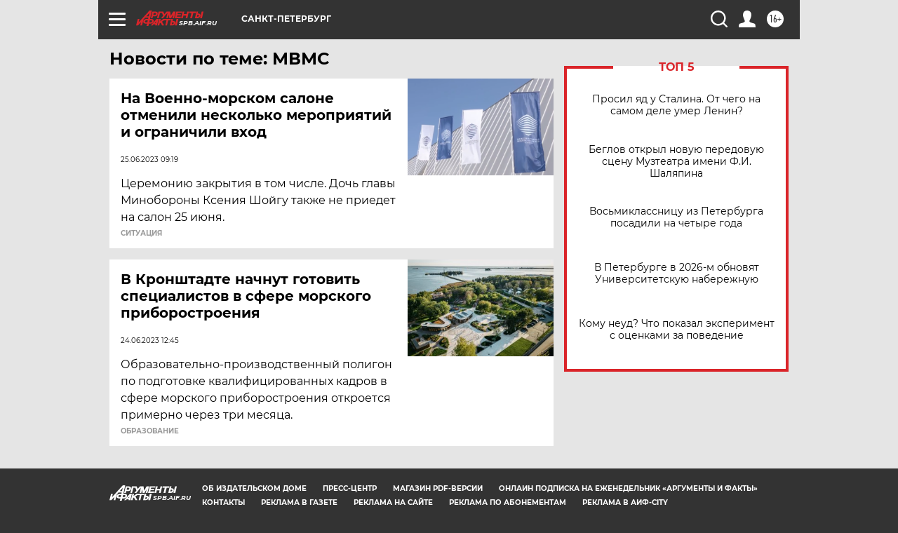

--- FILE ---
content_type: text/html; charset=UTF-8
request_url: https://spb.aif.ru/tag/mvms
body_size: 18255
content:
<!DOCTYPE html>
<!--[if IE 8]><html class="ie8"> <![endif]-->
<!--[if gt IE 8]><!--><html lang="ru"> <!--<![endif]-->
<head>
    <!-- created_at 21-01-2026 14:18:34 -->
    <script>
        window.isIndexPage = 0;
        window.isMobileBrowser = 0;
        window.disableSidebarCut = 1;
        window.bannerDebugMode = 0;
    </script>

                
                                    <meta http-equiv="Content-Type" content="text/html; charset=utf-8" >
<meta name="format-detection" content="telephone=no" >
<meta name="viewport" content="width=device-width, user-scalable=no, initial-scale=1.0, maximum-scale=1.0, minimum-scale=1.0" >
<meta http-equiv="X-UA-Compatible" content="IE=edge,chrome=1" >
<meta name="HandheldFriendly" content="true" >
<meta name="format-detection" content="telephone=no" >
<meta name="theme-color" content="#ffffff" >
<meta name="description" content="МВМС — самые актуальные и последние новости сегодня. Будьте в курсе главных свежих новостных событий дня и последнего часа, фото и видео репортажей на сайте Аргументы и Факты." >
<meta name="facebook-domain-verification" content="jiqbwww7rrqnwzjkizob7wrpmgmwq3" >
        <title>МВМС — последние новости сегодня | АиФ Санкт-Петербург</title>    <link rel="shortcut icon" type="image/x-icon" href="/favicon.ico" />
    <link rel="icon" type="image/svg+xml" href="/favicon.svg">
    
    <link rel="preload" href="/redesign2018/fonts/montserrat-v15-latin-ext_latin_cyrillic-ext_cyrillic-regular.woff2" as="font" type="font/woff2" crossorigin>
    <link rel="preload" href="/redesign2018/fonts/montserrat-v15-latin-ext_latin_cyrillic-ext_cyrillic-italic.woff2" as="font" type="font/woff2" crossorigin>
    <link rel="preload" href="/redesign2018/fonts/montserrat-v15-latin-ext_latin_cyrillic-ext_cyrillic-700.woff2" as="font" type="font/woff2" crossorigin>
    <link rel="preload" href="/redesign2018/fonts/montserrat-v15-latin-ext_latin_cyrillic-ext_cyrillic-700italic.woff2" as="font" type="font/woff2" crossorigin>
    <link rel="preload" href="/redesign2018/fonts/montserrat-v15-latin-ext_latin_cyrillic-ext_cyrillic-800.woff2" as="font" type="font/woff2" crossorigin>
    <link href="https://spb.aif.ru/tag/mvms" rel="canonical" >
<link href="https://spb.aif.ru/redesign2018/css/style.css?5a7" media="all" rel="stylesheet" type="text/css" >
<link href="https://spb.aif.ru/img/icon/apple_touch_icon_57x57.png?5a7" rel="apple-touch-icon" sizes="57x57" >
<link href="https://spb.aif.ru/img/icon/apple_touch_icon_114x114.png?5a7" rel="apple-touch-icon" sizes="114x114" >
<link href="https://spb.aif.ru/img/icon/apple_touch_icon_72x72.png?5a7" rel="apple-touch-icon" sizes="72x72" >
<link href="https://spb.aif.ru/img/icon/apple_touch_icon_144x144.png?5a7" rel="apple-touch-icon" sizes="144x144" >
<link href="https://spb.aif.ru/img/icon/apple-touch-icon.png?5a7" rel="apple-touch-icon" sizes="180x180" >
<link href="https://spb.aif.ru/img/icon/favicon-32x32.png?5a7" rel="icon" type="image/png" sizes="32x32" >
<link href="https://spb.aif.ru/img/icon/favicon-16x16.png?5a7" rel="icon" type="image/png" sizes="16x16" >
<link href="https://spb.aif.ru/img/manifest.json?5a7" rel="manifest" >
<link href="https://spb.aif.ru/img/safari-pinned-tab.svg?5a7" rel="mask-icon" color="#d55b5b" >
<link href="https://ads.betweendigital.com" rel="preconnect" crossorigin="" >
        <script type="text/javascript">
    //<!--
    var isRedesignPage = true;    //-->
</script>
<script type="text/javascript" src="https://spb.aif.ru/js/output/jquery.min.js?5a7"></script>
<script type="text/javascript" src="https://spb.aif.ru/js/output/header_scripts.js?5a7"></script>
<script type="text/javascript">
    //<!--
    var _sf_startpt=(new Date()).getTime()    //-->
</script>
<script type="text/javascript" src="https://yastatic.net/s3/passport-sdk/autofill/v1/sdk-suggest-with-polyfills-latest.js?5a7"></script>
<script type="text/javascript">
    //<!--
    window.YandexAuthParams = {"oauthQueryParams":{"client_id":"b104434ccf5a4638bdfe8a9101264f3c","response_type":"code","redirect_uri":"https:\/\/aif.ru\/oauth\/yandex\/callback"},"tokenPageOrigin":"https:\/\/aif.ru"};    //-->
</script>
<script type="text/javascript">
    //<!--
    function AdFox_getWindowSize() {
    var winWidth,winHeight;
	if( typeof( window.innerWidth ) == 'number' ) {
		//Non-IE
		winWidth = window.innerWidth;
		winHeight = window.innerHeight;
	} else if( document.documentElement && ( document.documentElement.clientWidth || document.documentElement.clientHeight ) ) {
		//IE 6+ in 'standards compliant mode'
		winWidth = document.documentElement.clientWidth;
		winHeight = document.documentElement.clientHeight;
	} else if( document.body && ( document.body.clientWidth || document.body.clientHeight ) ) {
		//IE 4 compatible
		winWidth = document.body.clientWidth;
		winHeight = document.body.clientHeight;
	}
	return {"width":winWidth, "height":winHeight};
}//END function AdFox_getWindowSize

function AdFox_getElementPosition(elemId){
    var elem;
    
    if (document.getElementById) {
		elem = document.getElementById(elemId);
	}
	else if (document.layers) {
		elem = document.elemId;
	}
	else if (document.all) {
		elem = document.all.elemId;
	}
    var w = elem.offsetWidth;
    var h = elem.offsetHeight;	
    var l = 0;
    var t = 0;
	
    while (elem)
    {
        l += elem.offsetLeft;
        t += elem.offsetTop;
        elem = elem.offsetParent;
    }

    return {"left":l, "top":t, "width":w, "height":h};
} //END function AdFox_getElementPosition

function AdFox_getBodyScrollTop(){
	return self.pageYOffset || (document.documentElement && document.documentElement.scrollTop) || (document.body && document.body.scrollTop);
} //END function AdFox_getBodyScrollTop

function AdFox_getBodyScrollLeft(){
	return self.pageXOffset || (document.documentElement && document.documentElement.scrollLeft) || (document.body && document.body.scrollLeft);
}//END function AdFox_getBodyScrollLeft

function AdFox_Scroll(elemId,elemSrc){
   var winPos = AdFox_getWindowSize();
   var winWidth = winPos.width;
   var winHeight = winPos.height;
   var scrollY = AdFox_getBodyScrollTop();
   var scrollX =  AdFox_getBodyScrollLeft();
   var divId = 'AdFox_banner_'+elemId;
   var ltwhPos = AdFox_getElementPosition(divId);
   var lPos = ltwhPos.left;
   var tPos = ltwhPos.top;

   if(scrollY+winHeight+5 >= tPos && scrollX+winWidth+5 >= lPos){
      AdFox_getCodeScript(1,elemId,elemSrc);
	  }else{
	     setTimeout('AdFox_Scroll('+elemId+',"'+elemSrc+'");',100);
	  }
}//End function AdFox_Scroll    //-->
</script>
<script type="text/javascript">
    //<!--
    function AdFox_SetLayerVis(spritename,state){
   document.getElementById(spritename).style.visibility=state;
}

function AdFox_Open(AF_id){
   AdFox_SetLayerVis('AdFox_DivBaseFlash_'+AF_id, "hidden");
   AdFox_SetLayerVis('AdFox_DivOverFlash_'+AF_id, "visible");
}

function AdFox_Close(AF_id){
   AdFox_SetLayerVis('AdFox_DivOverFlash_'+AF_id, "hidden");
   AdFox_SetLayerVis('AdFox_DivBaseFlash_'+AF_id, "visible");
}

function AdFox_getCodeScript(AF_n,AF_id,AF_src){
   var AF_doc;
   if(AF_n<10){
      try{
	     if(document.all && !window.opera){
		    AF_doc = window.frames['AdFox_iframe_'+AF_id].document;
			}else if(document.getElementById){
			         AF_doc = document.getElementById('AdFox_iframe_'+AF_id).contentDocument;
					 }
		 }catch(e){}
    if(AF_doc){
	   AF_doc.write('<scr'+'ipt type="text/javascript" src="'+AF_src+'"><\/scr'+'ipt>');
	   }else{
	      setTimeout('AdFox_getCodeScript('+(++AF_n)+','+AF_id+',"'+AF_src+'");', 100);
		  }
		  }
}

function adfoxSdvigContent(banID, flashWidth, flashHeight){
	var obj = document.getElementById('adfoxBanner'+banID).style;
	if (flashWidth == '100%') obj.width = flashWidth;
	    else obj.width = flashWidth + "px";
	if (flashHeight == '100%') obj.height = flashHeight;
	    else obj.height = flashHeight + "px";
}

function adfoxVisibilityFlash(banName, flashWidth, flashHeight){
    	var obj = document.getElementById(banName).style;
	if (flashWidth == '100%') obj.width = flashWidth;
	    else obj.width = flashWidth + "px";
	if (flashHeight == '100%') obj.height = flashHeight;
	    else obj.height = flashHeight + "px";
}

function adfoxStart(banID, FirShowFlNum, constVisFlashFir, sdvigContent, flash1Width, flash1Height, flash2Width, flash2Height){
	if (FirShowFlNum == 1) adfoxVisibilityFlash('adfoxFlash1'+banID, flash1Width, flash1Height);
	    else if (FirShowFlNum == 2) {
		    adfoxVisibilityFlash('adfoxFlash2'+banID, flash2Width, flash2Height);
	        if (constVisFlashFir == 'yes') adfoxVisibilityFlash('adfoxFlash1'+banID, flash1Width, flash1Height);
		    if (sdvigContent == 'yes') adfoxSdvigContent(banID, flash2Width, flash2Height);
		        else adfoxSdvigContent(banID, flash1Width, flash1Height);
	}
}

function adfoxOpen(banID, constVisFlashFir, sdvigContent, flash2Width, flash2Height){
	var aEventOpenClose = new Image();
	var obj = document.getElementById("aEventOpen"+banID);
	if (obj) aEventOpenClose.src =  obj.title+'&rand='+Math.random()*1000000+'&prb='+Math.random()*1000000;
	adfoxVisibilityFlash('adfoxFlash2'+banID, flash2Width, flash2Height);
	if (constVisFlashFir != 'yes') adfoxVisibilityFlash('adfoxFlash1'+banID, 1, 1);
	if (sdvigContent == 'yes') adfoxSdvigContent(banID, flash2Width, flash2Height);
}


function adfoxClose(banID, constVisFlashFir, sdvigContent, flash1Width, flash1Height){
	var aEventOpenClose = new Image();
	var obj = document.getElementById("aEventClose"+banID);
	if (obj) aEventOpenClose.src =  obj.title+'&rand='+Math.random()*1000000+'&prb='+Math.random()*1000000;
	adfoxVisibilityFlash('adfoxFlash2'+banID, 1, 1);
	if (constVisFlashFir != 'yes') adfoxVisibilityFlash('adfoxFlash1'+banID, flash1Width, flash1Height);
	if (sdvigContent == 'yes') adfoxSdvigContent(banID, flash1Width, flash1Height);
}    //-->
</script>
<script type="text/javascript" async="true" src="https://yandex.ru/ads/system/header-bidding.js?5a7"></script>
<script type="text/javascript" src="https://ad.mail.ru/static/sync-loader.js?5a7"></script>
<script type="text/javascript" async="true" src="https://cdn.skcrtxr.com/roxot-wrapper/js/roxot-manager.js?pid=42c21743-edce-4460-a03e-02dbaef8f162"></script>
<script type="text/javascript" src="https://cdn-rtb.sape.ru/js/uids.js?5a7"></script>
<script type="text/javascript">
    //<!--
        var adfoxBiddersMap = {
    "betweenDigital": "816043",
 "mediasniper": "2218745",
    "myTarget": "810102",
 "buzzoola": "1096246",
 "adfox_roden-media": "3373170",
    "videonow": "2966090", 
 "adfox_adsmart": "1463295",
  "Gnezdo": "3123512",
    "roxot": "3196121",
 "astralab": "2486209",
  "getintent": "3186204",
 "sape": "2758269",
 "adwile": "2733112",
 "hybrid": "2809332"
};
var syncid = window.rb_sync.id;
	  var biddersCpmAdjustmentMap = {
      'adfox_adsmart': 0.6,
	  'Gnezdo': 0.8,
	  'adwile': 0.8
  };

if (window.innerWidth >= 1024) {
var adUnits = [{
        "code": "adfox_153825256063495017",
  "sizes": [[300, 600], [240,400]],
        "bids": [{
                "bidder": "betweenDigital",
                "params": {
                    "placementId": "3235886"
                }
            },{
                "bidder": "myTarget",
                "params": {
                    "placementId": "555209",
"sendTargetRef": "true",
"additional": {
"fpid": syncid
}			
                }
            },{
                "bidder": "hybrid",
                "params": {
                    "placementId": "6582bbf77bc72f59c8b22f65"
                }
            },{
                "bidder": "buzzoola",
                "params": {
                    "placementId": "1252803"
                }
            },{
                "bidder": "videonow",
                "params": {
                    "placementId": "8503533"
                }
            },{
                    "bidder": "adfox_adsmart",
                    "params": {
						p1: 'cqguf',
						p2: 'hhro'
					}
            },{
                    "bidder": "roxot",
                    "params": {
						placementId: '2027d57b-1cff-4693-9a3c-7fe57b3bcd1f',
						sendTargetRef: true
					}
            },{
                    "bidder": "mediasniper",
                    "params": {
						"placementId": "4417"
					}
            },{
                    "bidder": "Gnezdo",
                    "params": {
						"placementId": "354318"
					}
            },{
                    "bidder": "getintent",
                    "params": {
						"placementId": "215_V_aif.ru_D_Top_300x600"
					}
            },{
                    "bidder": "adfox_roden-media",
                    "params": {
						p1: "dilmj",
						p2: "emwl"
					}
            },{
                    "bidder": "astralab",
                    "params": {
						"placementId": "642ad3a28528b410c4990932"
					}
            }
        ]
    },{
        "code": "adfox_150719646019463024",
		"sizes": [[640,480], [640,360]],
        "bids": [{
                "bidder": "adfox_adsmart",
                    "params": {
						p1: 'cmqsb',
						p2: 'ul'
					}
            },{
                "bidder": "sape",
                "params": {
                    "placementId": "872427",
					additional: {
                       sapeFpUids: window.sapeRrbFpUids || []
                   }				
                }
            },{
                "bidder": "roxot",
                "params": {
                    placementId: '2b61dd56-9c9f-4c45-a5f5-98dd5234b8a1',
					sendTargetRef: true
                }
            },{
                "bidder": "getintent",
                "params": {
                    "placementId": "215_V_aif.ru_D_AfterArticle_640х480"
                }
            }
        ]
    },{
        "code": "adfox_149010055036832877",
		"sizes": [[970,250]],
		"bids": [{
                    "bidder": "adfox_roden-media",
                    "params": {
						p1: 'dilmi',
						p2: 'hfln'
					}
            },{
                    "bidder": "buzzoola",
                    "params": {
						"placementId": "1252804"
					}
            },{
                    "bidder": "getintent",
                    "params": {
						"placementId": "215_V_aif.ru_D_Billboard_970x250"
					}
            },{
                "bidder": "astralab",
                "params": {
                    "placementId": "67bf071f4e6965fa7b30fea3"
                }
            },{
                    "bidder": "hybrid",
                    "params": {
						"placementId": "6582bbf77bc72f59c8b22f66"
					}
            },{
                    "bidder": "myTarget",
                    "params": {
						"placementId": "1462991",
"sendTargetRef": "true",
"additional": {
"fpid": syncid
}			
					}
            }			           
        ]        
    },{
        "code": "adfox_149874332414246474",
		"sizes": [[640,360], [300,250], [640,480]],
		"codeType": "combo",
		"bids": [{
                "bidder": "mediasniper",
                "params": {
                    "placementId": "4419"
                }
            },{
                "bidder": "buzzoola",
                "params": {
                    "placementId": "1220692"
                }
            },{
                "bidder": "astralab",
                "params": {
                    "placementId": "66fd25eab13381b469ae4b39"
                }
            },
			{
                    "bidder": "betweenDigital",
                    "params": {
						"placementId": "4502825"
					}
            }
			           
        ]        
    },{
        "code": "adfox_149848658878716687",
		"sizes": [[300,600], [240,400]],
        "bids": [{
                "bidder": "betweenDigital",
                "params": {
                    "placementId": "3377360"
                }
            },{
                "bidder": "roxot",
                "params": {
                    placementId: 'fdaba944-bdaa-4c63-9dd3-af12fc6afbf8',
					sendTargetRef: true
                }
            },{
                "bidder": "sape",
                "params": {
                    "placementId": "872425",
					additional: {
                       sapeFpUids: window.sapeRrbFpUids || []
                   }
                }
            },{
                "bidder": "adwile",
                "params": {
                    "placementId": "27990"
                }
            }
        ]        
    }
],
	syncPixels = [{
    bidder: 'hybrid',
    pixels: [
    "https://www.tns-counter.ru/V13a****idsh_ad/ru/CP1251/tmsec=idsh_dis/",
    "https://www.tns-counter.ru/V13a****idsh_vid/ru/CP1251/tmsec=idsh_aifru-hbrdis/",
    "https://mc.yandex.ru/watch/66716692?page-url=aifru%3Futm_source=dis_hybrid_default%26utm_medium=%26utm_campaign=%26utm_content=%26utm_term=&page-ref="+window.location.href
]
  }
  ];
} else if (window.innerWidth < 1024) {
var adUnits = [{
        "code": "adfox_14987283079885683",
		"sizes": [[300,250], [300,240]],
        "bids": [{
                "bidder": "betweenDigital",
                "params": {
                    "placementId": "2492448"
                }
            },{
                "bidder": "myTarget",
                "params": {
                    "placementId": "226830",
"sendTargetRef": "true",
"additional": {
"fpid": syncid
}			
                }
            },{
                "bidder": "hybrid",
                "params": {
                    "placementId": "6582bbf77bc72f59c8b22f64"
                }
            },{
                "bidder": "mediasniper",
                "params": {
                    "placementId": "4418"
                }
            },{
                "bidder": "buzzoola",
                "params": {
                    "placementId": "563787"
                }
            },{
                "bidder": "roxot",
                "params": {
                    placementId: '20bce8ad-3a5e-435a-964f-47be17e201cf',
					sendTargetRef: true
                }
            },{
                "bidder": "videonow",
                "params": {
                    "placementId": "2577490"
                }
            },{
                "bidder": "adfox_adsmart",
                    "params": {
						p1: 'cqmbg',
						p2: 'ul'
					}
            },{
                    "bidder": "Gnezdo",
                    "params": {
						"placementId": "354316"
					}
            },{
                    "bidder": "getintent",
                    "params": {
						"placementId": "215_V_aif.ru_M_Top_300x250"
					}
            },{
                    "bidder": "adfox_roden-media",
                    "params": {
						p1: "dilmx",
						p2: "hbts"
					}
            },{
                "bidder": "astralab",
                "params": {
                    "placementId": "642ad47d8528b410c4990933"
                }
            }			
        ]        
    },{
        "code": "adfox_153545578261291257",
		"bids": [{
                    "bidder": "sape",
                    "params": {
						"placementId": "872426",
					additional: {
                       sapeFpUids: window.sapeRrbFpUids || []
                   }
					}
            },{
                    "bidder": "roxot",
                    "params": {
						placementId: 'eb2ebb9c-1e7e-4c80-bef7-1e93debf197c',
						sendTargetRef: true
					}
            }
			           
        ]        
    },{
        "code": "adfox_165346609120174064",
		"sizes": [[320,100]],
		"bids": [            
            		{
                    "bidder": "buzzoola",
                    "params": {
						"placementId": "1252806"
					}
            },{
                    "bidder": "getintent",
                    "params": {
						"placementId": "215_V_aif.ru_M_FloorAd_320x100"
					}
            }
			           
        ]        
    },{
        "code": "adfox_155956315896226671",
		"bids": [            
            		{
                    "bidder": "buzzoola",
                    "params": {
						"placementId": "1252805"
					}
            },{
                    "bidder": "sape",
                    "params": {
						"placementId": "887956",
					additional: {
                       sapeFpUids: window.sapeRrbFpUids || []
                   }
					}
            },{
                    "bidder": "myTarget",
                    "params": {
						"placementId": "821424",
"sendTargetRef": "true",
"additional": {
"fpid": syncid
}			
					}
            }
			           
        ]        
    },{
        "code": "adfox_149874332414246474",
		"sizes": [[640,360], [300,250], [640,480]],
		"codeType": "combo",
		"bids": [{
                "bidder": "adfox_roden-media",
                "params": {
					p1: 'dilmk',
					p2: 'hfiu'
				}
            },{
                "bidder": "mediasniper",
                "params": {
                    "placementId": "4419"
                }
            },{
                "bidder": "roxot",
                "params": {
                    placementId: 'ba25b33d-cd61-4c90-8035-ea7d66f011c6',
					sendTargetRef: true
                }
            },{
                "bidder": "adwile",
                "params": {
                    "placementId": "27991"
                }
            },{
                    "bidder": "Gnezdo",
                    "params": {
						"placementId": "354317"
					}
            },{
                    "bidder": "getintent",
                    "params": {
						"placementId": "215_V_aif.ru_M_Comboblock_300x250"
					}
            },{
                    "bidder": "astralab",
                    "params": {
						"placementId": "66fd260fb13381b469ae4b3f"
					}
            },{
                    "bidder": "betweenDigital",
                    "params": {
						"placementId": "4502825"
					}
            }
			]        
    }
],
	syncPixels = [
  {
    bidder: 'hybrid',
    pixels: [
    "https://www.tns-counter.ru/V13a****idsh_ad/ru/CP1251/tmsec=idsh_mob/",
    "https://www.tns-counter.ru/V13a****idsh_vid/ru/CP1251/tmsec=idsh_aifru-hbrmob/",
    "https://mc.yandex.ru/watch/66716692?page-url=aifru%3Futm_source=mob_hybrid_default%26utm_medium=%26utm_campaign=%26utm_content=%26utm_term=&page-ref="+window.location.href
]
  }
  ];
}
var userTimeout = 1500;
window.YaHeaderBiddingSettings = {
    biddersMap: adfoxBiddersMap,
	biddersCpmAdjustmentMap: biddersCpmAdjustmentMap,
    adUnits: adUnits,
    timeout: userTimeout,
    syncPixels: syncPixels	
};    //-->
</script>
<script type="text/javascript">
    //<!--
    window.yaContextCb = window.yaContextCb || []    //-->
</script>
<script type="text/javascript" async="true" src="https://yandex.ru/ads/system/context.js?5a7"></script>
<script type="text/javascript">
    //<!--
    window.EventObserver = {
    observers: {},

    subscribe: function (name, fn) {
        if (!this.observers.hasOwnProperty(name)) {
            this.observers[name] = [];
        }
        this.observers[name].push(fn)
    },
    
    unsubscribe: function (name, fn) {
        if (!this.observers.hasOwnProperty(name)) {
            return;
        }
        this.observers[name] = this.observers[name].filter(function (subscriber) {
            return subscriber !== fn
        })
    },
    
    broadcast: function (name, data) {
        if (!this.observers.hasOwnProperty(name)) {
            return;
        }
        this.observers[name].forEach(function (subscriber) {
            return subscriber(data)
        })
    }
};    //-->
</script>    
    <script>
  var adcm_config ={
    id:1064,
    platformId: 64,
    init: function () {
      window.adcm.call();
    }
  };
</script>
<script src="https://tag.digitaltarget.ru/adcm.js" async></script>    <!-- Yandex.Metrika counter -->
<script type="text/javascript" >
    (function (d, w, c) {
        (w[c] = w[c] || []).push(function() {
            try {
                w.yaCounter51369400 = new Ya.Metrika2({
                    id:51369400,
                    clickmap:true,
                    trackLinks:true,
                    accurateTrackBounce:true,
                    webvisor:true
                });
            } catch(e) { }
        });

        var n = d.getElementsByTagName("script")[0],
            s = d.createElement("script"),
            f = function () { n.parentNode.insertBefore(s, n); };
        s.type = "text/javascript";
        s.async = true;
        s.src = "https://mc.yandex.ru/metrika/tag.js";

        if (w.opera == "[object Opera]") {
            d.addEventListener("DOMContentLoaded", f, false);
        } else { f(); }
    })(document, window, "yandex_metrika_callbacks2");
</script>
<noscript><div><img src="https://mc.yandex.ru/watch/51369400" style="position:absolute; left:-9999px;" alt="" /></div></noscript>
<!-- /Yandex.Metrika counter --><meta name="yandex-verification" content="09633c48b53206c9" /><meta name="google-site-verification" content="U62sDHlgue3osrNGy7cOyUkCYoiceFwcIM0im-6tbbE" />
    <link rel="stylesheet" type="text/css" media="print" href="https://spb.aif.ru/redesign2018/css/print.css?5a7" />
    <base href=""/>
</head><body class="region__spb ">
<div class="overlay"></div>
<!-- Rating@Mail.ru counter -->
<script type="text/javascript">
var _tmr = window._tmr || (window._tmr = []);
_tmr.push({id: "59428", type: "pageView", start: (new Date()).getTime()});
(function (d, w, id) {
  if (d.getElementById(id)) return;
  var ts = d.createElement("script"); ts.type = "text/javascript"; ts.async = true; ts.id = id;
  ts.src = "https://top-fwz1.mail.ru/js/code.js";
  var f = function () {var s = d.getElementsByTagName("script")[0]; s.parentNode.insertBefore(ts, s);};
  if (w.opera == "[object Opera]") { d.addEventListener("DOMContentLoaded", f, false); } else { f(); }
})(document, window, "topmailru-code");
</script><noscript><div>
<img src="https://top-fwz1.mail.ru/counter?id=59428;js=na" style="border:0;position:absolute;left:-9999px;" alt="Top.Mail.Ru" />
</div></noscript>
<!-- //Rating@Mail.ru counter -->



<div class="container" id="container">
    
        <noindex><div class="adv_content bp__body_first adwrapper"><div class="banner_params hide" data-params="{&quot;id&quot;:5712,&quot;num&quot;:1,&quot;place&quot;:&quot;body_first&quot;}"></div>
<!--AdFox START-->
<!--aif_direct-->
<!--Площадка: Audit / * / *-->
<!--Тип баннера: 1x1-->
<!--Расположение: <верх страницы>-->
<div id="adfox_151922068161582025"></div>
<script>
    window.Ya.adfoxCode.create({
        ownerId: 249933,
        containerId: 'adfox_151922068161582025',
        params: {
            pp: 'g',
            ps: 'criw',
            p2: 'frfe',
            puid1: ''
        }
    });
</script></div></noindex>
        
        <!--баннер над шапкой--->
                <div class="banner_box">
            <div class="main_banner">
                            </div>
        </div>
                <!--//баннер  над шапкой--->

    <script>
	currentUser = new User();
</script>

<header class="header">
    <div class="count_box_nodisplay">
    <div class="couter_block"><!--LiveInternet counter-->
<script type="text/javascript"><!--
document.write("<img src='https://counter.yadro.ru//hit;AIF?r"+escape(document.referrer)+((typeof(screen)=="undefined")?"":";s"+screen.width+"*"+screen.height+"*"+(screen.colorDepth?screen.colorDepth:screen.pixelDepth))+";u"+escape(document.URL)+";h"+escape(document.title.substring(0,80))+";"+Math.random()+"' width=1 height=1 alt=''>");
//--></script><!--/LiveInternet--></div></div>    <div class="topline">
    <a href="#" class="burger openCloser">
        <div class="burger__wrapper">
            <span class="burger__line"></span>
            <span class="burger__line"></span>
            <span class="burger__line"></span>
        </div>
    </a>

    
    <a href="/" class="logo_box">
                <img width="96" height="22" src="https://spb.aif.ru/redesign2018/img/logo.svg?5a7" alt="Аргументы и Факты">
        <div class="region_url">
            spb.aif.ru        </div>
            </a>
    <div itemscope itemtype="http://schema.org/Organization" class="schema_org">
        <img itemprop="logo" src="https://spb.aif.ru/redesign2018/img/logo.svg?5a7" />
        <a itemprop="url" href="/"></a>
        <meta itemprop="name" content="АО «Аргументы и Факты»" />
        <div itemprop="address" itemscope itemtype="http://schema.org/PostalAddress">
            <meta itemprop="postalCode" content="101000" />
            <meta itemprop="addressLocality" content="Москва" />
            <meta itemprop="streetAddress" content="ул. Мясницкая, д. 42"/>
            <meta itemprop="addressCountry" content="RU"/>
            <a itemprop="telephone" href="tel:+74956465757">+7 (495) 646 57 57</a>
        </div>
    </div>
    <div class="age16 age16_topline">16+</div>
    <a href="#" class="region regionOpenCloser">
        <img width="19" height="25" src="https://spb.aif.ru/redesign2018/img/location.svg?5a7"><span>Санкт-Петербург</span>
    </a>
    <div class="topline__slot">
             </div>

    <!--a class="topline__hashtag" href="https://aif.ru/health/coronavirus/?utm_medium=header&utm_content=covid&utm_source=aif">#остаемсядома</a-->
    <div class="auth_user_status_js">
        <a href="#" class="user auth_link_login_js auth_open_js"><img width="24" height="24" src="https://spb.aif.ru/redesign2018/img/user_ico.svg?5a7"></a>
        <a href="/profile" class="user auth_link_profile_js" style="display: none"><img width="24" height="24" src="https://spb.aif.ru/redesign2018/img/user_ico.svg?5a7"></a>
    </div>
    <div class="search_box">
        <a href="#" class="search_ico searchOpener">
            <img width="24" height="24" src="https://spb.aif.ru/redesign2018/img/search_ico.svg?5a7">
        </a>
        <div class="search_input">
            <form action="/search" id="search_form1">
                <input type="text" name="text" maxlength="50"/>
            </form>
        </div>
    </div>
</div>

<div class="fixed_menu topline">
    <div class="cont_center">
        <a href="#" class="burger openCloser">
            <div class="burger__wrapper">
                <span class="burger__line"></span>
                <span class="burger__line"></span>
                <span class="burger__line"></span>
            </div>
        </a>
        <a href="/" class="logo_box">
                        <img width="96" height="22" src="https://spb.aif.ru/redesign2018/img/logo.svg?5a7" alt="Аргументы и Факты">
            <div class="region_url">
                spb.aif.ru            </div>
                    </a>
        <div class="age16 age16_topline">16+</div>
        <a href="/" class="region regionOpenCloser">
            <img width="19" height="25" src="https://spb.aif.ru/redesign2018/img/location.svg?5a7">
            <span>Санкт-Петербург</span>
        </a>
        <div class="topline__slot">
                    </div>

        <!--a class="topline__hashtag" href="https://aif.ru/health/coronavirus/?utm_medium=header&utm_content=covid&utm_source=aif">#остаемсядома</a-->
        <div class="auth_user_status_js">
            <a href="#" class="user auth_link_login_js auth_open_js"><img width="24" height="24" src="https://spb.aif.ru/redesign2018/img/user_ico.svg?5a7"></a>
            <a href="/profile" class="user auth_link_profile_js" style="display: none"><img width="24" height="24" src="https://spb.aif.ru/redesign2018/img/user_ico.svg?5a7"></a>
        </div>
        <div class="search_box">
            <a href="#" class="search_ico searchOpener">
                <img width="24" height="24" src="https://spb.aif.ru/redesign2018/img/search_ico.svg?5a7">
            </a>
            <div class="search_input">
                <form action="/search">
                    <input type="text" name="text" maxlength="50" >
                </form>
            </div>
        </div>
    </div>
</div>    <div class="regions_box">
    <nav class="cont_center">
        <ul class="regions">
            <li><a href="https://aif.ru?from_menu=1">ФЕДЕРАЛЬНЫЙ</a></li>
            <li><a href="https://spb.aif.ru">САНКТ-ПЕТЕРБУРГ</a></li>

            
                                    <li><a href="https://adigea.aif.ru">Адыгея</a></li>
                
            
                                    <li><a href="https://arh.aif.ru">Архангельск</a></li>
                
            
                
            
                
            
                                    <li><a href="https://astrakhan.aif.ru">Астрахань</a></li>
                
            
                                    <li><a href="https://altai.aif.ru">Барнаул</a></li>
                
            
                                    <li><a href="https://aif.by">Беларусь</a></li>
                
            
                                    <li><a href="https://bel.aif.ru">Белгород</a></li>
                
            
                
            
                                    <li><a href="https://bryansk.aif.ru">Брянск</a></li>
                
            
                                    <li><a href="https://bur.aif.ru">Бурятия</a></li>
                
            
                                    <li><a href="https://vl.aif.ru">Владивосток</a></li>
                
            
                                    <li><a href="https://vlad.aif.ru">Владимир</a></li>
                
            
                                    <li><a href="https://vlg.aif.ru">Волгоград</a></li>
                
            
                                    <li><a href="https://vologda.aif.ru">Вологда</a></li>
                
            
                                    <li><a href="https://vrn.aif.ru">Воронеж</a></li>
                
            
                
            
                                    <li><a href="https://dag.aif.ru">Дагестан</a></li>
                
            
                
            
                                    <li><a href="https://ivanovo.aif.ru">Иваново</a></li>
                
            
                                    <li><a href="https://irk.aif.ru">Иркутск</a></li>
                
            
                                    <li><a href="https://kazan.aif.ru">Казань</a></li>
                
            
                                    <li><a href="https://kzaif.kz">Казахстан</a></li>
                
            
                
            
                                    <li><a href="https://klg.aif.ru">Калининград</a></li>
                
            
                
            
                                    <li><a href="https://kaluga.aif.ru">Калуга</a></li>
                
            
                                    <li><a href="https://kamchatka.aif.ru">Камчатка</a></li>
                
            
                
            
                                    <li><a href="https://karel.aif.ru">Карелия</a></li>
                
            
                                    <li><a href="https://kirov.aif.ru">Киров</a></li>
                
            
                                    <li><a href="https://komi.aif.ru">Коми</a></li>
                
            
                                    <li><a href="https://kostroma.aif.ru">Кострома</a></li>
                
            
                                    <li><a href="https://kuban.aif.ru">Краснодар</a></li>
                
            
                                    <li><a href="https://krsk.aif.ru">Красноярск</a></li>
                
            
                                    <li><a href="https://krym.aif.ru">Крым</a></li>
                
            
                                    <li><a href="https://kuzbass.aif.ru">Кузбасс</a></li>
                
            
                
            
                
            
                                    <li><a href="https://aif.kg">Кыргызстан</a></li>
                
            
                                    <li><a href="https://mar.aif.ru">Марий Эл</a></li>
                
            
                                    <li><a href="https://saransk.aif.ru">Мордовия</a></li>
                
            
                                    <li><a href="https://murmansk.aif.ru">Мурманск</a></li>
                
            
                
            
                                    <li><a href="https://nn.aif.ru">Нижний Новгород</a></li>
                
            
                                    <li><a href="https://nsk.aif.ru">Новосибирск</a></li>
                
            
                
            
                                    <li><a href="https://omsk.aif.ru">Омск</a></li>
                
            
                                    <li><a href="https://oren.aif.ru">Оренбург</a></li>
                
            
                                    <li><a href="https://penza.aif.ru">Пенза</a></li>
                
            
                                    <li><a href="https://perm.aif.ru">Пермь</a></li>
                
            
                                    <li><a href="https://pskov.aif.ru">Псков</a></li>
                
            
                                    <li><a href="https://rostov.aif.ru">Ростов-на-Дону</a></li>
                
            
                                    <li><a href="https://rzn.aif.ru">Рязань</a></li>
                
            
                                    <li><a href="https://samara.aif.ru">Самара</a></li>
                
            
                
            
                                    <li><a href="https://saratov.aif.ru">Саратов</a></li>
                
            
                                    <li><a href="https://sakhalin.aif.ru">Сахалин</a></li>
                
            
                
            
                                    <li><a href="https://smol.aif.ru">Смоленск</a></li>
                
            
                
            
                                    <li><a href="https://stav.aif.ru">Ставрополь</a></li>
                
            
                
            
                                    <li><a href="https://tver.aif.ru">Тверь</a></li>
                
            
                                    <li><a href="https://tlt.aif.ru">Тольятти</a></li>
                
            
                                    <li><a href="https://tomsk.aif.ru">Томск</a></li>
                
            
                                    <li><a href="https://tula.aif.ru">Тула</a></li>
                
            
                                    <li><a href="https://tmn.aif.ru">Тюмень</a></li>
                
            
                                    <li><a href="https://udm.aif.ru">Удмуртия</a></li>
                
            
                
            
                                    <li><a href="https://ul.aif.ru">Ульяновск</a></li>
                
            
                                    <li><a href="https://ural.aif.ru">Урал</a></li>
                
            
                                    <li><a href="https://ufa.aif.ru">Уфа</a></li>
                
            
                
            
                
            
                                    <li><a href="https://hab.aif.ru">Хабаровск</a></li>
                
            
                
            
                                    <li><a href="https://chv.aif.ru">Чебоксары</a></li>
                
            
                                    <li><a href="https://chel.aif.ru">Челябинск</a></li>
                
            
                                    <li><a href="https://chr.aif.ru">Черноземье</a></li>
                
            
                                    <li><a href="https://chita.aif.ru">Чита</a></li>
                
            
                                    <li><a href="https://ugra.aif.ru">Югра</a></li>
                
            
                                    <li><a href="https://yakutia.aif.ru">Якутия</a></li>
                
            
                                    <li><a href="https://yamal.aif.ru">Ямал</a></li>
                
            
                                    <li><a href="https://yar.aif.ru">Ярославль</a></li>
                
                    </ul>
    </nav>
</div>    <div class="top_menu_box">
    <div class="cont_center">
        <nav class="top_menu main_menu_wrapper_js">
                            <ul class="main_menu main_menu_js" id="rubrics">
                                    <li  class="menuItem top_level_item_js">

        <a  href="https://spb.aif.ru/tourism" title="Отдых и туризм" id="custommenu-10507">Отдых и туризм</a>
    
    </li>                                                <li  class="menuItem top_level_item_js">

        <span  title="Спецпроекты">Спецпроекты</span>
    
            <div class="subrubrics_box submenu_js">
            <ul>
                                                            <li  class="menuItem">

        <a  href="http://aif-city.spb.aif.ru/" title="Аиф-City" id="custommenu-9269">Аиф-City</a>
    
    </li>                                                                                <li  class="menuItem">

        <a  href="https://spb.aif.ru/society/people/trend-5148" title="Вторая молодость" id="custommenu-11709">Вторая молодость</a>
    
    </li>                                                                                <li  class="menuItem">

        <a  href="https://spb.aif.ru/society/trend-4962" title="СВО: возвращение с фронта" id="custommenu-11700">СВО: возвращение с фронта</a>
    
    </li>                                                                                <li  class="menuItem">

        <a  href="https://spb.aif.ru/city/trend-5146" title="Город Будущего" id="custommenu-11704">Город Будущего</a>
    
    </li>                                                                                <li  class="menuItem">

        <a  href="https://spb.aif.ru/tourism/trend-5107" title="Русская Балтика" id="custommenu-11701">Русская Балтика</a>
    
    </li>                                                                                <li  class="menuItem">

        <a  href="https://spb.aif.ru/society/trend-4995" title="Время думать о людях" id="custommenu-11465">Время думать о людях</a>
    
    </li>                                                                                <li  class="menuItem">

        <a  href="https://spb.aif.ru/society/people/trend-4992" title="Знай наших! " id="custommenu-11464">Знай наших! </a>
    
    </li>                                                                                <li  class="menuItem">

        <a  href="https://spb.aif.ru/society/trend-4964" title="Формула счастья: 40 семей, 200 детей" id="custommenu-11462">Формула счастья: 40 семей, 200 детей</a>
    
    </li>                                                                                <li  class="menuItem">

        <a  href="https://spb.aif.ru/society/trend_4772" title="Найди своего Трезорку " id="custommenu-11442">Найди своего Трезорку </a>
    
    </li>                                                                                <li  class="menuItem">

        <a  href=" https://chukovsky-spb.aif.ru/" title="Виртуальный музей Чуковского" id="custommenu-11211">Виртуальный музей Чуковского</a>
    
    </li>                                                                                <li  class="menuItem">

        <a  href="https://aif.ru/society/yota/tradicii_kotorye_obedinyayut/" title="Семейные традиции. Что объединяет поколения бабушек, родителей и детей" id="custommenu-11092">Семейные традиции. Что объединяет поколения бабушек, родителей и детей</a>
    
    </li>                                                                                <li  class="menuItem">

        <a  href="https://circus-spb.aif.ru/" title="Деньги в кассы, цирк - в массы!" id="custommenu-11202">Деньги в кассы, цирк - в массы!</a>
    
    </li>                                                                                <li  class="menuItem">

        <a  href="https://spb.aif.ru/society/yota/v_puteshestvie_po_strane_uznayom_dostoprimechatelnosti/" title="В путешествие по стране" id="custommenu-11196">В путешествие по стране</a>
    
    </li>                                                                                <li  class="menuItem">

        <a  href="https://spb.aif.ru/society/trend_4553" title="Стань гражданином" id="custommenu-11201">Стань гражданином</a>
    
    </li>                                                                                <li  class="menuItem">

        <a  href="https://spb.aif.ru/culture/person/trend_4416" title="Петру I - 350 лет" id="custommenu-10890">Петру I - 350 лет</a>
    
    </li>                                                                                <li  class="menuItem">

        <a  href="https://spb.aif.ru/culture/trend_4506" title="100 лиц Северной столицы" id="custommenu-11192">100 лиц Северной столицы</a>
    
    </li>                                                                                <li  class="menuItem">

        <a  href="https://spb.aif.ru/tourism/trend_4505" title="Отсюда начинается Россия" id="custommenu-11191">Отсюда начинается Россия</a>
    
    </li>                                                                                <li  class="menuItem">

        <a  href="https://spb.aif.ru/society/trend_4395" title="Юбиляры-2022" id="custommenu-10886">Юбиляры-2022</a>
    
    </li>                                                                                <li  class="menuItem">

        <a  href="https://spb.aif.ru/city/event/trend_3078" title="Голоса Победы" id="custommenu-9827">Голоса Победы</a>
    
    </li>                                                                                <li  class="menuItem">

        <a  href="http://busines-lady-spb.aif.ru" title="«Когда у бизнеса - женское лицо»" id="custommenu-10776">«Когда у бизнеса - женское лицо»</a>
    
    </li>                                                                                <li  class="menuItem">

        <a  href="https://spb.aif.ru/society/trend_4052" title="Выбирай родное" id="custommenu-10517">Выбирай родное</a>
    
    </li>                                                                                <li  class="menuItem">

        <a  href="https://dostoevskiy-spb.aif.ru/" title="Культурный марафон к 200-летию Ф. М. Достоевского" id="custommenu-10499">Культурный марафон к 200-летию Ф. М. Достоевского</a>
    
    </li>                                                                                <li  class="menuItem">

        <a  href="https://spb.aif.ru/society/trend_3945" title="Жизнь после COVID-19" id="custommenu-10468">Жизнь после COVID-19</a>
    
    </li>                                                                                <li  class="menuItem">

        <a  href="https://turizm-lenoblast-spb.aif.ru" title="«Путешествуя по Ленинградской области»" id="custommenu-10777">«Путешествуя по Ленинградской области»</a>
    
    </li>                                                                                <li  class="menuItem">

        <a  href="https://spb.aif.ru/view/society/trend_3952?key=870badd9860bba2dbad72b36f7c5cbe5" title="Чем живет Ленинградская область?" id="custommenu-10474">Чем живет Ленинградская область?</a>
    
    </li>                                                                                <li  class="menuItem">

        <a  href="https://spb.aif.ru/society/trend_4017" title="«Я – инвестор»" id="custommenu-10497">«Я – инвестор»</a>
    
    </li>                                                                                <li  class="menuItem">

        <a  href="https://spb.aif.ru/society/trend_3996?fbclid=IwAR3btTupZJs9f7YnM5LOdIS0GfLkvTcduASst4ySCzLfa6TMK6Tzng_hXS4" title="Герои нашего времени" id="custommenu-10489">Герои нашего времени</a>
    
    </li>                                                                                <li  class="menuItem">

        <a  href="https://smolny-kolokolnia-spb.aif.ru" title="Архитектура, выдержанная временем" id="custommenu-10465">Архитектура, выдержанная временем</a>
    
    </li>                                                                                <li  class="menuItem">

        <a  href="https://enfield.spb.aif.ru/" title="Общественные пространства как образ жизни" id="custommenu-10424">Общественные пространства как образ жизни</a>
    
    </li>                                                                                <li  class="menuItem">

        <a  href="http://ariosto.spb.aif.ru/" title="Русская Италия" id="custommenu-10425">Русская Италия</a>
    
    </li>                                                                                <li  class="menuItem">

        <a  href="https://spb.aif.ru/culture/trend_3741" title="Театральная столица" id="custommenu-10073">Театральная столица</a>
    
    </li>                                                                                <li  class="menuItem">

        <a  href="https://museum-rzd-spb.aif.ru/" title="Память поколений" id="custommenu-10249">Память поколений</a>
    
    </li>                                                                                <li  class="menuItem">

        <a  href="https://spb.aif.ru/society/trend_3588" title="Сохранить планету" id="custommenu-10041">Сохранить планету</a>
    
    </li>                                                                                <li  class="menuItem">

        <a  href="https://spb.aif.ru/society/trend_3690" title="Знай свои права" id="custommenu-10068">Знай свои права</a>
    
    </li>                                                                                <li  class="menuItem">

        <a  href="https://spb.aif.ru/society/trend_3613?key=48055b2db092c8df6dd1258108e27bd9" title="Город детства" id="custommenu-10050">Город детства</a>
    
    </li>                                                                                <li  class="menuItem">

        <a  href="https://spb.aif.ru/conference/trend_3321?key=cc560bec49458078a5ba4af766762d15" title="Круглый стол «АиФ-Петербург»" id="custommenu-9834">Круглый стол «АиФ-Петербург»</a>
    
    </li>                                                                                <li  class="menuItem">

        <a  href="https://spb.aif.ru/dacha/trend_3322?key=fc8a0ecc639e59b7bbb1020668f04e19" title="Дача" id="custommenu-9835">Дача</a>
    
    </li>                                                                                <li  class="menuItem">

        <a  href="https://spb.aif.ru/culture/trend_3454" title="Эрмитажу - 255!" id="custommenu-9982">Эрмитажу - 255!</a>
    
    </li>                                                                                <li  class="menuItem">

        <a  href="https://spb.aif.ru/city/trend_3468" title="Ленинград - город живых" id="custommenu-9983">Ленинград - город живых</a>
    
    </li>                                                                                <li  class="menuItem">

        <a  href="https://spb.aif.ru/health/situation/trend_3024" title="ЗОЖ" id="custommenu-9303">ЗОЖ</a>
    
    </li>                                                                                <li  class="menuItem">

        <a  href="https://spb.aif.ru/auto/auto_details/trend_2845" title="Авто" id="custommenu-9037">Авто</a>
    
    </li>                                                                                <li  class="menuItem">

        <a  href="http://operatsiia-iskra.spb.aif.ru/" title="Операция «Искра»" id="custommenu-9263">Операция «Искра»</a>
    
    </li>                                                                                <li  class="menuItem">

        <a  href="http://life-control.spb.aif.ru/" title="Умный подарок" id="custommenu-9202">Умный подарок</a>
    
    </li>                                                                                <li  class="menuItem">

        <a  href="http://dohod-bez-hlopot.spb.aif.ru/" title="Доход без хлопот" id="custommenu-9176">Доход без хлопот</a>
    
    </li>                                                                                <li  class="menuItem">

        <a  href="http://odinochestvo-v-bolshom-gorode-cds.spb.aif.ru/" title="«Архитектура счастья»" id="custommenu-7310">«Архитектура счастья»</a>
    
    </li>                                                                                <li  class="menuItem">

        <a  href="http://moya-kvartira-ot-a-do-ya.spb.aif.ru/" title="«Моя квартира от А до Я»" id="custommenu-9015">«Моя квартира от А до Я»</a>
    
    </li>                                                                                <li  class="menuItem">

        <a  href="http://dobroe.aif.ru/" title="АиФ. Доброе сердце" id="custommenu-6441">АиФ. Доброе сердце</a>
    
    </li>                                                                                <li  class="menuItem">

        <a  href="https://spb.aif.ru/society/people/trend_2844" title="Проект «Губерния»" id="custommenu-7959">Проект «Губерния»</a>
    
    </li>                                                                                <li  class="menuItem">

        <a  href="https://spb.aif.ru/city/event/trend_2500" title="Петербургские семейные сказки" id="custommenu-8663">Петербургские семейные сказки</a>
    
    </li>                                                                                <li  class="menuItem">

        <a  href="https://aif.ru/special" title="Все спецпроекты" id="custommenu-9038">Все спецпроекты</a>
    
    </li>                                                </ul>
        </div>
    </li>                                                <li  class="menuItem top_level_item_js">

        <a  href="https://spb.aif.ru/society/trend-4962" title="СВО: возвращение с фронта" id="custommenu-11699">СВО: возвращение с фронта</a>
    
    </li>                                                <li  class="menuItem top_level_item_js">

        <a  href="https://spb.aif.ru/city/trend-5146" title="Город Будущего" id="custommenu-11703">Город Будущего</a>
    
    </li>                                                <li  class="menuItem top_level_item_js">

        <a  href="https://spb.aif.ru/society/people/trend-5148" title="Вторая молодость" id="custommenu-11708">Вторая молодость</a>
    
    </li>                                                <li  class="menuItem top_level_item_js">

        <a  href="https://spb.aif.ru/beauty" title="Красота" id="custommenu-10509">Красота</a>
    
    </li>                                                <li  class="menuItem top_level_item_js">

        <a  href="https://spb.aif.ru/house" title="Дом и дача" id="custommenu-10510">Дом и дача</a>
    
    </li>                                                                    <li  class="menuItem top_level_item_js">

        <a  href="https://spb.aif.ru/auto" title="АВТО И ТЕХНИКА" id="custommenu-10512">АВТО И ТЕХНИКА</a>
    
    </li>                                                <li  class="menuItem top_level_item_js">

        <a  href="https://spb.aif.ru/city" title="Город" id="custommenu-10221">Город</a>
    
    </li>                                                <li  data-rubric_id="1833" class="menuItem top_level_item_js">

        <a  href="/society" title="ОБЩЕСТВО" id="custommenu-5081">ОБЩЕСТВО</a>
    
            <div class="subrubrics_box submenu_js">
            <ul>
                                                            <li  data-rubric_id="2990" class="menuItem">

        <a  href="/society/science" title="наука" id="custommenu-5598">наука</a>
    
    </li>                                                                                <li  data-rubric_id="2991" class="menuItem">

        <a  href="/society/education" title="образование" id="custommenu-5599">образование</a>
    
    </li>                                                                                <li  data-rubric_id="2989" class="menuItem">

        <a  href="/society/people" title="люди" id="custommenu-5600">люди</a>
    
    </li>                                                </ul>
        </div>
    </li>                                                <li  data-rubric_id="1863" class="menuItem top_level_item_js">

        <a  href="/incidents" title="Происшествия" id="custommenu-5521">Происшествия</a>
    
            <div class="subrubrics_box submenu_js">
            <ul>
                                                            <li  data-rubric_id="3053" class="menuItem">

        <a  href="/incidents/criminal" title="Криминал" id="custommenu-5637">Криминал</a>
    
    </li>                                                                                <li  data-rubric_id="3054" class="menuItem">

        <a  href="/incidents/chp" title="ЧП" id="custommenu-5641">ЧП</a>
    
    </li>                                                                                <li  data-rubric_id="3038" class="menuItem">

        <a  href="/incidents/dtp" title="ДТП" id="custommenu-5625">ДТП</a>
    
    </li>                                                </ul>
        </div>
    </li>                                                <li  class="menuItem top_level_item_js">

        <a  href="https://spb.aif.ru/view/society/trend_3952?key=870badd9860bba2dbad72b36f7c5cbe5" title="Чем живет Ленинградская область" id="custommenu-10473">Чем живет Ленинградская область</a>
    
    </li>                                                                    <li  data-rubric_id="1834" class="menuItem top_level_item_js">

        <a  href="/politic" title="ПОЛИТИКА" id="custommenu-5082">ПОЛИТИКА</a>
    
            <div class="subrubrics_box submenu_js">
            <ul>
                                                            <li  data-rubric_id="3033" class="menuItem">

        <a  href="/politic/zaks" title="Депутаты и партии" id="custommenu-5619">Депутаты и партии</a>
    
    </li>                                                                                <li  data-rubric_id="3034" class="menuItem">

        <a  href="/politic/action" title="Акции" id="custommenu-5620">Акции</a>
    
    </li>                                                                                <li  data-rubric_id="3035" class="menuItem">

        <a  href="/politic/situation" title="Ситуация" id="custommenu-5621">Ситуация</a>
    
    </li>                                                </ul>
        </div>
    </li>                                                <li  data-rubric_id="1836" class="menuItem top_level_item_js">

        <a  href="/culture" title="КУЛЬТУРА" id="custommenu-5083">КУЛЬТУРА</a>
    
            <div class="subrubrics_box submenu_js">
            <ul>
                                                            <li  data-rubric_id="1852" class="menuItem">

        <a  href="/culture/event" title="События" id="custommenu-5747">События</a>
    
    </li>                                                                                <li  data-rubric_id="1867" class="menuItem">

        <a  href="/culture/person" title="Персона" id="custommenu-5615">Персона</a>
    
    </li>                                                </ul>
        </div>
    </li>                                                <li  data-rubric_id="1841" class="menuItem top_level_item_js">

        <a  href="/money" title="Деньги" id="custommenu-5536">Деньги</a>
    
            <div class="subrubrics_box submenu_js">
            <ul>
                                                            <li  data-rubric_id="2998" class="menuItem">

        <a  href="/money/realty" title="недвижимость" id="custommenu-5604">недвижимость</a>
    
    </li>                                                                                <li  data-rubric_id="3000" class="menuItem">

        <a  href="/money/finances" title="Финансы" id="custommenu-5605">Финансы</a>
    
    </li>                                                                                <li  data-rubric_id="3001" class="menuItem">

        <a  href="/money/industry" title="промышленность" id="custommenu-5606">промышленность</a>
    
    </li>                                                </ul>
        </div>
    </li>                                                <li  data-rubric_id="1839" class="menuItem top_level_item_js">

        <a  href="/health" title="ЗДОРОВЬЕ" id="custommenu-5084">ЗДОРОВЬЕ</a>
    
            <div class="subrubrics_box submenu_js">
            <ul>
                                                            <li  class="menuItem">

        <a  href="https://spb.aif.ru/health/trend_4065" title="Азбука Здоровья" id="custommenu-10519">Азбука Здоровья</a>
    
    </li>                                                                                <li  data-rubric_id="3036" class="menuItem">

        <a  href="/health/situation" title="Новости" id="custommenu-5748">Новости</a>
    
    </li>                                                </ul>
        </div>
    </li>                                                <li  data-rubric_id="1840" class="menuItem top_level_item_js">

        <a  href="/sport" title="СПОРТ" id="custommenu-5085">СПОРТ</a>
    
    </li>                                                <li  data-rubric_id="1879" class="menuItem top_level_item_js">

        <a  href="/food" title="КУХНЯ" id="custommenu-5520">КУХНЯ</a>
    
    </li>                                                <li  data-rubric_id="3150" class="menuItem top_level_item_js">

        <a  href="/infographic" title="Инфографика" id="custommenu-5746">Инфографика</a>
    
    </li>                                                <li  data-rubric_id="3612" class="menuItem top_level_item_js">

        <a  href="/conference" title="Пресс-центр «АиФ-Петербург»" id="custommenu-7958">Пресс-центр «АиФ-Петербург»</a>
    
            <div class="subrubrics_box submenu_js">
            <ul>
                                                            <li  data-rubric_id="5991" class="menuItem">

        <a  href="/conference/press_information" title="О пресс-центре" id="custommenu-8836">О пресс-центре</a>
    
    </li>                                                                                <li  data-rubric_id="5989" class="menuItem">

        <a  href="/conference/press_anons" title="АНОНСЫ МЕРОПРИЯТИЙ" id="custommenu-8834">АНОНСЫ МЕРОПРИЯТИЙ</a>
    
    </li>                                                                                <li  data-rubric_id="5993" class="menuItem">

        <a  href="/conference/masterclass" title="Мастер-классы" id="custommenu-8837">Мастер-классы</a>
    
    </li>                                                                                <li  data-rubric_id="5990" class="menuItem">

        <a  href="/conference/business" title="ДЕЛОВАЯ СРЕДА" id="custommenu-8835">ДЕЛОВАЯ СРЕДА</a>
    
    </li>                                                                                <li  data-rubric_id="5994" class="menuItem">

        <a  href="/conference/art" title="АРТ-ПРОЕКТЫ" id="custommenu-8838">АРТ-ПРОЕКТЫ</a>
    
    </li>                                                                                <li  data-rubric_id="5995" class="menuItem">

        <a  href="/conference/partner" title="Партнеры и гости" id="custommenu-8840">Партнеры и гости</a>
    
    </li>                                                </ul>
        </div>
    </li>                        </ul>

            <ul id="projects" class="specprojects static_submenu_js"></ul>
            <div class="right_box">
                <div class="fresh_number">
    <h3>Свежий номер</h3>
    <a href="/gazeta/number/59288" class="number_box">
                    <img loading="lazy" src="https://aif-s3.aif.ru/images/044/753/61ef7c8b00e36970f0e51d00114bf139.webp" width="91" height="120">
                <div class="text">
            № 3. 21/01/2026 <br /> Аргументы и факты - Петербург        </div>
    </a>
</div>
<div class="links_box">
    <a href="/gazeta">Издания</a>
</div>
                <div class="sharings_box">
    <span>АиФ в социальных сетях</span>
    <ul class="soc">
                <li>
        <a href="https://vk.com/aif_spb" rel="nofollow" target="_blank">
            <img src="https://aif.ru/redesign2018/img/sharings/vk.svg">
        </a>
    </li>
            <li>
        <a href="https://t.me/aifspb" rel="nofollow" target="_blank">
            <img src="https://aif.ru/redesign2018/img/sharings/tg.svg">
        </a>
    </li>
            <li>
            <a class="rss_button_black" href="/rss/all.php" target="_blank">
                <img src="https://spb.aif.ru/redesign2018/img/sharings/waflya.svg?5a7" />
            </a>
        </li>
            </ul>
</div>
            </div>
        </nav>
    </div>
</div></header>            	<div class="content_containers_wrapper_js">
        <div class="content_body  content_container_js">
            <div class="content">
                                <div class="title_box">
    <h1>Новости по теме: МВМС</h1>
</div>
<section class="article_list content_list_js">
        
<div class="list_item" data-item-id="4630574">
            <a href="https://spb.aif.ru/politic/situation/na_voenno-morskom_salone_otmenili_neskolko_meropriyatiy_i_ogranichili_vhod" class="img_box no_title_element_js">
            <img loading="lazy" title="" src="https://aif-s3.aif.ru/images/032/884/2a45c1bfdc5ccfb60a46973e833d9cb4.png" />
        </a>
    
    <div class="text_box_only_title title_element_js">
        <div class="box_info">
            <a href="https://spb.aif.ru/politic/situation/na_voenno-morskom_salone_otmenili_neskolko_meropriyatiy_i_ogranichili_vhod"><span class="item_text__title">На Военно-морском салоне отменили несколько мероприятий и ограничили вход</span></a>
        </div>
    </div>

    <div class="text_box no_title_element_js">
        <div class="box_info">
            <a href="https://spb.aif.ru/politic/situation/na_voenno-morskom_salone_otmenili_neskolko_meropriyatiy_i_ogranichili_vhod"><span class="item_text__title">На Военно-морском салоне отменили несколько мероприятий и ограничили вход</span></a>
            <span class="text_box__date">25.06.2023 09:19</span>
        </div>
        <span>Церемонию закрытия в том числе. Дочь главы Минобороны Ксения Шойгу также не приедет на салон 25 июня.</span>
    </div>

            <a href="https://spb.aif.ru/politic/situation" class="rubric_link no_title_element_js">Ситуация</a>
    </div>
<div class="list_item" data-item-id="4629930">
            <a href="https://spb.aif.ru/society/education/v_kronshtadte_nachnut_gotovit_specialistov_v_sfere_morskogo_priborostroeniya" class="img_box no_title_element_js">
            <img loading="lazy" title="" src="https://aif-s3.aif.ru/images/032/878/0795a72284ea260500a8d77181d38ab1.jpg" />
        </a>
    
    <div class="text_box_only_title title_element_js">
        <div class="box_info">
            <a href="https://spb.aif.ru/society/education/v_kronshtadte_nachnut_gotovit_specialistov_v_sfere_morskogo_priborostroeniya"><span class="item_text__title">В Кронштадте начнут готовить специалистов в сфере морского приборостроения</span></a>
        </div>
    </div>

    <div class="text_box no_title_element_js">
        <div class="box_info">
            <a href="https://spb.aif.ru/society/education/v_kronshtadte_nachnut_gotovit_specialistov_v_sfere_morskogo_priborostroeniya"><span class="item_text__title">В Кронштадте начнут готовить специалистов в сфере морского приборостроения</span></a>
            <span class="text_box__date">24.06.2023 12:45</span>
        </div>
        <span>Образовательно-производственный полигон по подготовке квалифицированных кадров в сфере морского приборостроения откроется примерно через три месяца.</span>
    </div>

            <a href="https://spb.aif.ru/society/education" class="rubric_link no_title_element_js">образование</a>
    </div></section>

                            </div>
                            <div class="right_column">
                    <div class="content_sticky_column_js">
                    <noindex><div class="adv_content bp__header300x250 adwrapper mbottom10 topToDown"><div class="banner_params hide" data-params="{&quot;id&quot;:5424,&quot;num&quot;:1,&quot;place&quot;:&quot;header300x250&quot;}"></div>
<center>


<!--AdFox START-->
<!--aif_direct-->
<!--Площадка: AIF.ru / * / *-->
<!--Тип баннера: 240x400/300x250_верх_сетки-->
<!--Расположение: <верх страницы>-->
<div id="adfox_153825256063495017"></div>
<script>
window.yaContextCb.push(()=>{
    Ya.adfoxCode.create({
      ownerId: 249933,
        containerId: 'adfox_153825256063495017',
        params: {
            pp: 'g',
            ps: 'chxs',
            p2: 'fqve',
            puid1: ''
          }
    });
});
</script>

</center></div></noindex>
            <section class="top5">
    <div class="top_decor">
        <div class="red_line"></div>
        <h3>Топ 5</h3>
        <div class="red_line"></div>
    </div>
            <ul>
                            <li>
                    <a href="https://spb.aif.ru/society/prosil-yad-u-stalina-ot-chego-na-samom-dele-umer-lenin">
                        Просил яд у Сталина. От чего на самом деле умер Ленин?                    </a>
                </li>
                            <li>
                    <a href="https://spb.aif.ru/culture/event/beglov-otkryl-novuyu-peredovuyu-scenu-muzteatra-imeni-f-i-shalyapina">
                        Беглов открыл новую передовую сцену Музтеатра имени Ф.И. Шаляпина                    </a>
                </li>
                            <li>
                    <a href="https://spb.aif.ru/society/vosmiklassnicu-iz-peterburga-posadili-na-chetyre-goda">
                        Восьмиклассницу из Петербурга посадили на четыре года                    </a>
                </li>
                            <li>
                    <a href="https://spb.aif.ru/society/v-peterburge-v-2026-m-obnovyat-universitetskuyu-naberezhnuyu">
                        В Петербурге в 2026-м обновят Университетскую набережную                    </a>
                </li>
                            <li>
                    <a href="https://spb.aif.ru/society/education/komu-neud-chto-pokazal-eksperiment-s-ocenkami-za-povedenie">
                        Кому неуд? Что показал эксперимент с оценками за поведение                    </a>
                </li>
                    </ul>
    </section>

<div class="tizer">
            <noindex><div class="adv_content bp__comments adwrapper mbottom10 no_mob"><div class="banner_params hide" data-params="{&quot;id&quot;:2769,&quot;num&quot;:1,&quot;place&quot;:&quot;comments&quot;}"></div>
<!--AdFox START-->
<!--aif_direct-->
<!--Площадка: spb.aif.ru / * / *-->
<!--Тип баннера: 300x100_1-->
<!--Расположение: <верх страницы>-->
<div id="adfox_150461916624997483"></div>
<script>
    window.Ya.adfoxCode.create({
        ownerId: 249933,
        containerId: 'adfox_150461916624997483',
        params: {
            pp: 'g',
            ps: 'cnfy',
            p2: 'fpoz',
            puid1: ''
        }
    });
</script></div></noindex>            </div>

    
<div class="topToDownPoint"></div>
                    </div>
                </div>
                <div class="endTopToDown_js"></div>
                    </div>
    </div>

    
    <div class="cont_center">
            </div>
        

    <!-- segment footer -->
    <footer>
    <div class="cont_center">
        <div class="footer_wrapper">
            <div class="footer_col">
                <div class="footer_logo">
                    <img src="https://spb.aif.ru/redesign2018/img/white_logo.svg?5a7" alt="spb.aif.ru">
                    <div class="region_url">
                        spb.aif.ru                    </div>
                </div>
            </div>
            <div class="footer_col">
                <nav class="footer_menu">
                    <ul>
                    <li>
            <a href="http://corp.aif.ru/page/4">Об издательском доме</a>
        </li>
                            <li>
            <a href="https://spb.aif.ru/conference/">Пресс-центр</a>
        </li>
                            <li>
            <a href="https://aif.ru/shop">Магазин PDF-версий</a>
        </li>
                            <li>
            <a href="https://subscr.aif.ru/">Онлайн подписка на еженедельник «Аргументы и факты»</a>
        </li>
                            <li>
            <a href="https://static1-repo.aif.ru/1/34/348812/f26902aefb470b72a163e621642a6636.jpg">Контакты</a>
        </li>
                            <li>
            <a href="https://static1-repo.aif.ru/4/9f/3241471/a0b7628332ab119a2f3b35897d0f0d41.pdf">Реклама в газете</a>
        </li>
                            <li>
            <a href="https://static1-repo.aif.ru/4/b8/3241469/73833adcff8d4c13dfb27b604b622bb1.pdf">Реклама на сайте</a>
        </li>
                            <li>
            <a href="https://static1-repo.aif.ru/4/72/3241395/e5cbd904c9eddb00db2ad4cc77adb226.pdf">Реклама по абонементам</a>
        </li>
                            <li>
            <a href="https://static1-repo.aif.ru/4/82/2601564/af1bf17d536a10bfa1a620585f964878.pdf">Реклама в АиФ-City</a>
        </li>
                            <li>
            <a href="https://static1-repo.aif.ru/4/14/3241473/3c688cf35fa69f01b6664016b5dd1cba.pdf">Классифайд реклама</a>
        </li>
                <li class="error_rep"><a href="/contacts#anchor=error_form">СООБЩИТЬ В РЕДАКЦИЮ ОБ ОШИБКЕ</a></li>
</ul>

                </nav>
                <div class="footer_text">
                    <p><b>2026 АО «Аргументы и Факты»&nbsp;</b>Генеральный директор Руслан Новиков. Главный редактор Михаил<span rel="pastemarkerend" id="pastemarkerend78054"></span> Чкаников. Директор по развитию цифрового направления и новым медиа АиФ.ru Денис Халаимов. Первый заместитель главного редактора, шеф-редактор сайта Рукобратский В. А.</p>

<p><span rel="pastemarkerend" id="pastemarkerend66732"> СМИ «aif.ru» зарегистрировано в Федеральной службе по надзору в сфере связи, информационных технологий и массовых коммуникаций (РОСКОМНАДЗОР), регистрационный номер Эл № ФС 77-78200 от 06 апреля 2020 г. Учредитель: АО «Аргументы и факты». Интернет-сайт «aif.ru» функционирует при финансовой поддержке Министерства цифрового развития, связи и массовых коммуникаций Российской Федерации.<span rel="pastemarkerend" id="pastemarkerend89278"></span></span></p>

<p>e-mail: glavred@aif.ru, тел. +7 (495) 646 57 57. 16+</p>

<p>Все права защищены. Копирование и использование полных материалов запрещено, частичное цитирование возможно только при условии гиперссылки на сайт www.aif.ru. </p>                </div>
                <div class="counters">
                                                                    <div class="couter_block"><!-- begin of Top100 logo -->

	<div id='top100counter_bottom'  ></div>
	

<script type="text/javascript">
var _top100q = _top100q || [];

_top100q.push(["setAccount", "125100"]);
_top100q.push(["trackPageviewByLogo", document.getElementById("top100counter_bottom")]);

(function(){
 var top100 = document.createElement("script"); top100.type = "text/javascript";

 top100.async = true;
 top100.src = ("https:" == document.location.protocol ? "https:" : "https:") + "//st.top100.ru/pack/pack.min.js";
 var s = document.getElementsByTagName("script")[0]; s.parentNode.insertBefore(top100, s);
})();
</script>
<!-- end of Top100 logo --></div><div class="couter_block"><!--LiveInternet logo-->
<a href="https://www.liveinternet.ru/click;AIF"
target=_blank><img src="https://counter.yadro.ru//logo;AIF?22.2"
title="LiveInternet: показано число просмотров за 24 часа, посетителей за 24 часа и за сегодня"
alt="" border=0 width=88 height=31></a>
<!--/LiveInternet--></div><div class="couter_block"><style type="text/css">
		.rambler_partner{
			text-align:center; 
			width: 105px; 
			height: 31px; 
			line-height: 31px; 
			font: 0.7em'PT Sans', sans-serif;
			display: table-cell;
			vertical-align: middle;
		}
		.rambler_partner a{
			color: #666666; 
			text-decoration: none;
		}
		.rambler_partner a:hover{
			text-decoration: underline;
		}
	</style>
	<div class="rambler_partner"><a href="https://www.rambler.ru/" target="_blank">Партнер рамблера</a></div></div>
                        
                        <div class="footer-link">
                            <a href="https://appgallery.huawei.com/app/C101189759" rel="nofollow" target="_blank">
                                <img src="https://spb.aif.ru/redesign2018/img/huawei.png?5a7" />
                            </a>
                        </div>

                        <div class="age16">16+</div>

                        <div class="count_box_nodisplay">
                            <div class="couter_block"><!-- tns-counter.ru --> 
<script language="JavaScript" type="text/javascript"> 
    var img = new Image();
    img.src = 'https://www.tns-counter.ru/V13a***R>' + document.referrer.replace(/\*/g,'%2a') + '*aif_ru/ru/UTF-8/tmsec=mx3_aif_ru/' + Math.round(Math.random() * 1000000000);
</script> 
<noscript> 
    <img src="https://www.tns-counter.ru/V13a****aif_ru/ru/UTF-8/tmsec=mx3_aif_ru/" width="1" height="1" alt="">
</noscript> </div>
                                                                                </div>

                                                            </div>
            </div>
        </div>
    </div>

    <script type='text/javascript'>
        $(document).ready(function(){
            window.CookieMessenger('CookieMessenger');
        });
        </script></footer>



<!-- Footer Scripts -->
<script type="text/javascript" src="https://spb.aif.ru/js/output/delayed.js?5a7"></script>
<script type="text/javascript">
    //<!--
    $(document).ready(function() { $('.header').headerJs(); });    //-->
</script>
<script type="text/javascript">
    //<!--
    ((counterHostname) => {
        window.MSCounter = {
            counterHostname: counterHostname
        };
        window.mscounterCallbacks = window.mscounterCallbacks || [];
        window.mscounterCallbacks.push(() => {
            msCounterExampleCom = new MSCounter.counter({
                    'account':'aif_ru',
                    'tmsec': 'aif_ru',
                    'autohit' : true
                });
        });
  
        const newScript = document.createElement('script');
        newScript.async = true;
        newScript.src = `${counterHostname}/ncc/counter.js`;
 
        const referenceNode = document.querySelector('script');
        if (referenceNode) {
            referenceNode.parentNode.insertBefore(newScript, referenceNode);
        } else {
            document.firstElementChild.appendChild(newScript);
        }
    })('https://tns-counter.ru/');    //-->
</script></div>


<div class="full_screen_adv no_portr no_lands no_desc"><!--Место для фулскрина--></div>
<a id="backgr_link"></a>
</body>
</html>

--- FILE ---
content_type: text/html
request_url: https://tns-counter.ru/nc01a**R%3Eundefined*aif_ru/ru/UTF-8/tmsec=aif_ru/78109540***
body_size: -72
content:
12C96F026970B60DX1768994317:12C96F026970B60DX1768994317